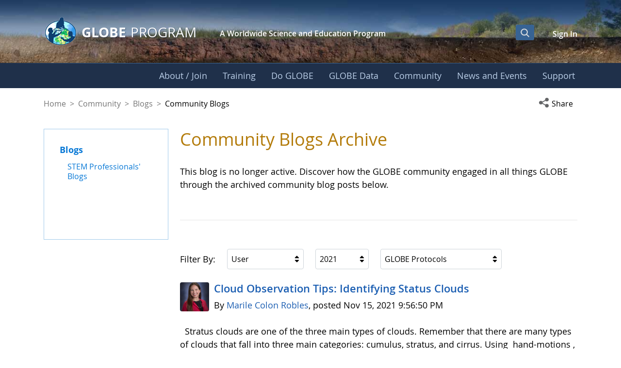

--- FILE ---
content_type: text/css;charset=UTF-8
request_url: https://www.globe.gov/o/gov-globe-main-theme/css/globe_font_awesome.css
body_size: 9597
content:
/*!
 *  Font Awesome 3.2.1
 *  the iconic font designed for Bootstrap
 *  ------------------------------------------------------------------------------
 *  The full suite of pictographic icons, examples, and documentation can be
 *  found at http://fontawesome.io.  Stay up to date on Twitter at
 *  http://twitter.com/fontawesome.
 *
 *  License
 *  ------------------------------------------------------------------------------
 *  - The Font Awesome font is licensed under SIL OFL 1.1 -
 *    http://scripts.sil.org/OFL
 *  - Font Awesome CSS, LESS, and SASS files are licensed under MIT License -
 *    http://opensource.org/licenses/mit-license.html
 *  - Font Awesome documentation licensed under CC BY 3.0 -
 *    http://creativecommons.org/licenses/by/3.0/
 *  - Attribution is no longer required in Font Awesome 3.0, but much appreciated:
 *    "Font Awesome by Dave Gandy - http://fontawesome.io"
 *
 *  Author - Dave Gandy
 *  ------------------------------------------------------------------------------
 *  Email: dave@fontawesome.io
 *  Twitter: http://twitter.com/davegandy
 *  Work: Lead Product Designer @ Kyruus - http://kyruus.com
 */
/* FONT PATH
 * -------------------------- */
@font-face {
    font-family: "fontawesome-alloy";
    src: url("../font/fontawesome-alloy.eot");
    src: url("../font/fontawesome-alloy.eot?#iefix") format("embedded-opentype"), url("../font/fontawesome-alloy.woff") format("woff"), url("../font/fontawesome-alloy.ttf") format("truetype"), url("../font/fontawesome-alloy.svg#fontawesome-alloy") format("svg");
    font-weight: normal;
    font-style: normal;
}
/* FONT AWESOME CORE
 * -------------------------- */
[class^=icon-],
[class*=" icon-"] {
    font-family: "fontawesome-alloy";
    font-weight: normal;
    font-style: normal;
    text-decoration: inherit;
    -webkit-font-smoothing: antialiased;
}

[class^=icon-]:before,
[class*=" icon-"]:before {
    text-decoration: inherit;
    display: inline-block;
    speak: none;
}

/* makes the font 33% larger relative to the icon container */
.icon-large:before {
    vertical-align: -10%;
    font-size: 1.3333333333em;
}

/* makes sure icons active on rollover in links */
a [class^=icon-],
a [class*=" icon-"] {
    display: inline;
}

/* increased font size for icon-large */
[class^=icon-].icon-fixed-width,
[class*=" icon-"].icon-fixed-width {
    display: inline-block;
    width: 1.1428571429em;
    text-align: right;
    padding-right: 0.2857142857em;
}
[class^=icon-].icon-fixed-width.icon-large,
[class*=" icon-"].icon-fixed-width.icon-large {
    width: 1.4285714286em;
}

.icons-ul {
    margin-left: 2.1428571429em;
    list-style-type: none;
}
.icons-ul > li {
    position: relative;
}
.icons-ul .icon-li {
    position: absolute;
    left: -2.1428571429em;
    width: 2.1428571429em;
    text-align: center;
    line-height: inherit;
}

[class^=icon-].hide,
[class*=" icon-"].hide {
    display: none;
}

.icon-muted {
    color: #eeeeee;
}

.icon-light {
    color: white;
}

.icon-dark {
    color: #333333;
}

.icon-border {
    border: solid 1px #eeeeee;
    padding: 0.2em 0.25em 0.15em;
    -webkit-border-radius: 3px;
    -moz-border-radius: 3px;
    border-radius: 3px;
}

.icon-2x {
    font-size: 2em;
}
.icon-2x.icon-border {
    border-width: 2px;
    -webkit-border-radius: 4px;
    -moz-border-radius: 4px;
    border-radius: 4px;
}

.icon-3x {
    font-size: 3em;
}
.icon-3x.icon-border {
    border-width: 3px;
    -webkit-border-radius: 5px;
    -moz-border-radius: 5px;
    border-radius: 5px;
}

.icon-4x {
    font-size: 4em;
}
.icon-4x.icon-border {
    border-width: 4px;
    -webkit-border-radius: 6px;
    -moz-border-radius: 6px;
    border-radius: 6px;
}

.icon-5x {
    font-size: 5em;
}
.icon-5x.icon-border {
    border-width: 5px;
    -webkit-border-radius: 7px;
    -moz-border-radius: 7px;
    border-radius: 7px;
}

.pull-right {
    float: right;
}

.pull-left {
    float: left;
}

[class^=icon-].pull-left,
[class*=" icon-"].pull-left {
    margin-right: 0.3em;
}
[class^=icon-].pull-right,
[class*=" icon-"].pull-right {
    margin-left: 0.3em;
}

/* BOOTSTRAP SPECIFIC CLASSES
 * -------------------------- */
/* Bootstrap 2.0 sprites.less reset */
[class^=icon-],
[class*=" icon-"] {
    display: inline;
    width: auto;
    height: auto;
    line-height: normal;
    vertical-align: baseline;
    background-image: none;
    background-position: 0% 0%;
    background-repeat: repeat;
    margin-top: 0;
}

/* more sprites.less reset */
.icon-white,
.nav-pills > .active > a > [class^=icon-],
.nav-pills > .active > a > [class*=" icon-"],
.nav-list > .active > a > [class^=icon-],
.nav-list > .active > a > [class*=" icon-"],
.navbar-inverse .nav > .active > a > [class^=icon-],
.navbar-inverse .nav > .active > a > [class*=" icon-"],
.dropdown-menu > li > a:hover > [class^=icon-],
.dropdown-menu > li > a:hover > [class*=" icon-"],
.dropdown-menu > .active > a > [class^=icon-],
.dropdown-menu > .active > a > [class*=" icon-"],
.dropdown-submenu:hover > a > [class^=icon-],
.dropdown-submenu:hover > a > [class*=" icon-"] {
    background-image: none;
}

/* keeps Bootstrap styles with and without icons the same */
.btn [class^=icon-].icon-large,
.btn [class*=" icon-"].icon-large, .nav [class^=icon-].icon-large,
.nav [class*=" icon-"].icon-large {
    line-height: 0.9em;
}
.btn [class^=icon-].icon-spin,
.btn [class*=" icon-"].icon-spin, .nav [class^=icon-].icon-spin,
.nav [class*=" icon-"].icon-spin {
    display: inline-block;
}

.nav-tabs [class^=icon-], .nav-tabs [class^=icon-].icon-large,
.nav-tabs [class*=" icon-"],
.nav-tabs [class*=" icon-"].icon-large, .nav-pills [class^=icon-], .nav-pills [class^=icon-].icon-large,
.nav-pills [class*=" icon-"],
.nav-pills [class*=" icon-"].icon-large {
    line-height: 0.9em;
}

.btn [class^=icon-].pull-left.icon-2x, .btn [class^=icon-].pull-right.icon-2x,
.btn [class*=" icon-"].pull-left.icon-2x,
.btn [class*=" icon-"].pull-right.icon-2x {
    margin-top: 0.18em;
}
.btn [class^=icon-].icon-spin.icon-large,
.btn [class*=" icon-"].icon-spin.icon-large {
    line-height: 0.8em;
}

.btn.btn-small [class^=icon-].pull-left.icon-2x, .btn.btn-small [class^=icon-].pull-right.icon-2x,
.btn.btn-small [class*=" icon-"].pull-left.icon-2x,
.btn.btn-small [class*=" icon-"].pull-right.icon-2x {
    margin-top: 0.25em;
}

.btn.btn-large [class^=icon-],
.btn.btn-large [class*=" icon-"] {
    margin-top: 0;
}
.btn.btn-large [class^=icon-].pull-left.icon-2x, .btn.btn-large [class^=icon-].pull-right.icon-2x,
.btn.btn-large [class*=" icon-"].pull-left.icon-2x,
.btn.btn-large [class*=" icon-"].pull-right.icon-2x {
    margin-top: 0.05em;
}
.btn.btn-large [class^=icon-].pull-left.icon-2x,
.btn.btn-large [class*=" icon-"].pull-left.icon-2x {
    margin-right: 0.2em;
}
.btn.btn-large [class^=icon-].pull-right.icon-2x,
.btn.btn-large [class*=" icon-"].pull-right.icon-2x {
    margin-left: 0.2em;
}

/* Fixes alignment in nav lists */
.nav-list [class^=icon-],
.nav-list [class*=" icon-"] {
    line-height: inherit;
}

/* EXTRAS
 * -------------------------- */
/* Stacked and layered icon */
.icon-stack {
    position: relative;
    display: inline-block;
    width: 2em;
    height: 2em;
    line-height: 2em;
    vertical-align: -35%;
}
.icon-stack [class^=icon-],
.icon-stack [class*=" icon-"] {
    display: block;
    text-align: center;
    position: absolute;
    width: 100%;
    height: 100%;
    font-size: 1em;
    line-height: inherit;
}
.icon-stack .icon-stack-base {
    font-size: 2em;
}

/* Animated rotating icon */
.icon-spin {
    display: inline-block;
    -moz-animation: spin 2s infinite linear;
    -o-animation: spin 2s infinite linear;
    -webkit-animation: spin 2s infinite linear;
    animation: spin 2s infinite linear;
}

/* Prevent stack and spinners from being taken inline when inside a link */
a .icon-stack,
a .icon-spin {
    display: inline-block;
    text-decoration: none;
}

@-moz-keyframes spin {
    0% {
        -moz-transform: rotate(0deg);
    }
    100% {
        -moz-transform: rotate(359deg);
    }
}
@-webkit-keyframes spin {
    0% {
        -webkit-transform: rotate(0deg);
    }
    100% {
        -webkit-transform: rotate(359deg);
    }
}
@-o-keyframes spin {
    0% {
        -o-transform: rotate(0deg);
    }
    100% {
        -o-transform: rotate(359deg);
    }
}
@-ms-keyframes spin {
0% {
        -ms-transform: rotate(0deg);
    }
100% {
        -ms-transform: rotate(359deg);
    }
}
@keyframes spin {
    0% {
        transform: rotate(0deg);
    }
    100% {
        transform: rotate(359deg);
    }
}
/* Icon rotations and mirroring */
.icon-rotate-90:before {
    -webkit-transform: rotate(90deg);
    -moz-transform: rotate(90deg);
    -ms-transform: rotate(90deg);
    -o-transform: rotate(90deg);
    transform: rotate(90deg);
    filter: progid:DXImageTransform.Microsoft.BasicImage(rotation=1);
}

.icon-rotate-180:before {
    -webkit-transform: rotate(180deg);
    -moz-transform: rotate(180deg);
    -ms-transform: rotate(180deg);
    -o-transform: rotate(180deg);
    transform: rotate(180deg);
    filter: progid:DXImageTransform.Microsoft.BasicImage(rotation=2);
}

.icon-rotate-270:before {
    -webkit-transform: rotate(270deg);
    -moz-transform: rotate(270deg);
    -ms-transform: rotate(270deg);
    -o-transform: rotate(270deg);
    transform: rotate(270deg);
    filter: progid:DXImageTransform.Microsoft.BasicImage(rotation=3);
}

.icon-flip-horizontal:before {
    -webkit-transform: scale(-1, 1);
    -moz-transform: scale(-1, 1);
    -ms-transform: scale(-1, 1);
    -o-transform: scale(-1, 1);
    transform: scale(-1, 1);
}

.icon-flip-vertical:before {
    -webkit-transform: scale(1, -1);
    -moz-transform: scale(1, -1);
    -ms-transform: scale(1, -1);
    -o-transform: scale(1, -1);
    transform: scale(1, -1);
}

/* ensure rotation occurs inside anchor tags */
a .icon-rotate-90:before, a .icon-rotate-180:before, a .icon-rotate-270:before, a .icon-flip-horizontal:before, a .icon-flip-vertical:before {
    display: inline-block;
}

/* Use the following CSS code if you want to use data attributes for inserting your icons */
[data-icon]:before {
    font-family: "fontawesome-alloy";
    content: '\FEFF' attr(data-icon);
    speak: none;
    font-weight: normal;
    font-variant: normal;
    text-transform: none;
    line-height: 1;
    -webkit-font-smoothing: antialiased;
    -moz-osx-font-smoothing: grayscale;
}

/* Use the following CSS code if you want to have a class per icon */
/*
Instead of a list of all class selectors,
you can use the generic selector below, but it's slower:
[class*="icon-"] {
*/
.icon-caret-bottom-right, .icon-glass, .icon-music, .icon-search, .icon-envelope, .icon-heart, .icon-star, .icon-star-empty, .icon-user, .icon-film, .icon-th-large, .icon-th, .icon-th-list, .icon-ok, .icon-remove, .icon-zoom-in, .icon-zoom-out, .icon-off, .icon-signal, .icon-cog, .icon-trash, .icon-home, .icon-file, .icon-inbox, .icon-play-circle, .icon-repeat, .icon-refresh, .icon-list-alt, .icon-lock, .icon-flag, .icon-headphones, .icon-volume-off, .icon-volume-down, .icon-volume-up, .icon-qrcode, .icon-barcode, .icon-tag, .icon-tags, .icon-book, .icon-bookmark, .icon-print, .icon-camera, .icon-font, .icon-bold, .icon-italic, .icon-align-justify, .icon-list, .icon-indent-left, .icon-indent-right, .icon-facetime-video, .icon-picture, .icon-pencil, .icon-map-marker, .icon-adjust, .icon-tint, .icon-edit, .icon-share, .icon-check, .icon-move, .icon-step-backward, .icon-fast-backward, .icon-backward, .icon-play, .icon-pause, .icon-stop, .icon-forward, .icon-fast-forward, .icon-minus-sign, .icon-remove-sign, .icon-ok-sign, .icon-question-sign, .icon-info-sign, .icon-screenshot, .icon-remove-circle, .icon-ok-circle, .icon-ban-circle, .icon-arrow-left, .icon-arrow-right, .icon-arrow-up, .icon-arrow-down, .icon-share-alt, .icon-resize-full, .icon-resize-small, .icon-plus, .icon-minus, .icon-asterisk, .icon-exclamation-sign, .icon-gift, .icon-leaf, .icon-calendar, .icon-random, .icon-comment, .icon-magnet, .icon-chevron-up, .icon-chevron-down, .icon-retweet, .icon-shopping-cart, .icon-folder-close, .icon-folder-open, .icon-resize-vertical, .icon-resize-horizontal, .icon-bar-chart, .icon-twitter-sign, .icon-facebook-sign, .icon-camera-retro, .icon-key, .icon-cogs, .icon-comments, .icon-thumbs-up, .icon-thumbs-down, .icon-star-half, .icon-signin, .icon-trophy, .icon-github-sign, .icon-upload-alt, .icon-lemon, .icon-phone, .icon-check-empty, .icon-bookmark-empty, .icon-phone-sign, .icon-twitter, .icon-facebook, .icon-github, .icon-unlock, .icon-credit, .icon-rss, .icon-hdd, .icon-bullhorn, .icon-bell, .icon-certificate, .icon-hand-right, .icon-hand-left, .icon-hand-up, .icon-globe, .icon-wrench, .icon-tasks, .icon-filter, .icon-briefcase, .icon-fullscreen, .icon-group, .icon-link, .icon-cloud, .icon-beaker, .icon-cut, .icon-copy, .icon-paper-clip, .icon-save, .icon-sign-blank, .icon-reorder, .icon-list-ul, .icon-list-ol, .icon-strikethrough, .icon-underline, .icon-table, .icon-magic, .icon-money, .icon-caret-down, .icon-caret-up, .icon-caret-left, .icon-caret-right, .icon-columns, .icon-sort, .icon-sort-down, .icon-sort-up, .icon-envelope-alt, .icon-linkedin, .icon-undo, .icon-legal, .icon-dashboard, .icon-comment-alt, .icon-comments-alt, .icon-bolt, .icon-sitemap, .icon-umbrella, .icon-paste, .icon-lightbulb, .icon-exchange, .icon-bell-alt, .icon-coffee, .icon-food, .icon-file-alt, .icon-building, .icon-hospital, .icon-ambulance, .icon-medkit, .icon-fighter-jet, .icon-beer, .icon-h-sign, .icon-plus-sign, .icon-double-angle-left, .icon-double-angle-right, .icon-double-angle-up, .icon-double-angle-down, .icon-angle-left, .icon-angle-right, .icon-angle-up, .icon-angle-down, .icon-desktop, .icon-laptop, .icon-spinner, .icon-circle, .icon-reply, .icon-github-alt, .icon-folder-close-alt, .icon-folder-open-alt, .icon-expand-alt, .icon-collapse-alt, .icon-smile, .icon-frown, .icon-meh, .icon-gamepad, .icon-keyboard, .icon-flag-alt, .icon-flag-checkered, .icon-terminal, .icon-code, .icon-reply-all, .icon-star-half-full, .icon-location-arrow, .icon-crop, .icon-code-fork, .icon-subscript, .icon-eraser, .icon-puzzle, .icon-microphone, .icon-microphone-off, .icon-shield, .icon-calendar-empty, .icon-fire-extinguisher, .icon-rocket, .icon-maxcdn, .icon-chevron-sign-left, .icon-chevron-sign-right, .icon-chevron-sign-up, .icon-chevron-sign-down, .icon-html5, .icon-css3, .icon-anchor, .icon-unlock-alt, .icon-bullseye, .icon-ellipsis-horizontal, .icon-ellipsis-vertical, .icon-rss-sign, .icon-fb-boolean, .icon-text-height, .icon-text-width, .icon-align-left, .icon-align-center, .icon-align-right, .icon-step-forward, .icon-eject, .icon-chevron-left, .icon-chevron-right, .icon-plus-sign-2, .icon-fire, .icon-eye-open, .icon-eye-close, .icon-warning-sign, .icon-plane, .icon-heart-empty, .icon-signout, .icon-linkedin-sign, .icon-pushpin, .icon-external-link, .icon-hand-down, .icon-circle-arrow-left, .icon-circle-arrow-right, .icon-circle-arrow-up, .icon-circle-arrow-down, .icon-truck, .icon-pinterest, .icon-pinterest-sign, .icon-google-plus-sign, .icon-google-plus, .icon-cloud-download, .icon-cloud-upload, .icon-user-md, .icon-stethoscope, .icon-suitcase, .icon-tablet, .icon-mobile, .icon-circle-blank, .icon-quote-left, .icon-quote-right, .icon-unlink, .icon-question, .icon-info, .icon-exclamation, .icon-superscript, .icon-play-sign, .icon-ticket, .icon-minus-sign-alt, .icon-check-minus, .icon-level-up, .icon-sort-by-attributes-alt, .icon-sort-by-order, .icon-sort-by-order-alt, .icon-thumbs-up-2, .icon-thumbs-down-2, .icon-dribbble, .icon-skype, .icon-foursquare, .icon-trello, .icon-female, .icon-level-down, .icon-check-sign, .icon-edit-sign, .icon-external-link-sign, .icon-share-sign, .icon-compass, .icon-collapse, .icon-collapse-top, .icon-expand, .icon-euro, .icon-gbp, .icon-dollar, .icon-rupee, .icon-yen, .icon-renminbi, .icon-won, .icon-bitcoin, .icon-file-2, .icon-file-text, .icon-sort-by-alphabet, .icon-sort-by-alphabet-alt, .icon-sort-by-attributes, .icon-youtube-sign, .icon-youtube, .icon-xing, .icon-xing-sign, .icon-youtube-play, .icon-dropbox, .icon-stackexchange, .icon-instagram, .icon-flickr, .icon-adn, .icon-bitbucket, .icon-bitbucket-sign, .icon-tumblr, .icon-tumblr-sign, .icon-long-arrow-down, .icon-long-arrow-up, .icon-long-arrow-left, .icon-long-arrow-right, .icon-apple, .icon-windows, .icon-android, .icon-linux, .icon-male, .icon-gittip, .icon-sun, .icon-moon, .icon-archive, .icon-bug, .icon-vk, .icon-weibo, .icon-renren, .icon-time, .icon-road, .icon-download-alt, .icon-download, .icon-upload, .icon-db-joinxor, .icon-db-state, .icon-db-start, .icon-db-end, .icon-db-fork, .icon-db-condition, .icon-db-task, .icon-db-join, .icon-fb-button, .icon-fb-fieldset, .icon-fb-custom-field, .icon-fb-separator, .icon-fb-paragraph, .icon-fb-file-upload, .icon-fb-text, .icon-fb-text-box, .icon-fb-select, .icon-fb-radio, .icon-fb-number, .icon-fb-integer, .icon-fb-decimal {
    font-family: "fontawesome-alloy";
    speak: none;
    font-style: normal;
    font-weight: normal;
    font-variant: normal;
    text-transform: none;
    line-height: 1;
    -webkit-font-smoothing: antialiased;
}

.icon-caret-bottom-right:before {
    content: "\e016";
}

.icon-glass:before {
    content: "\f000";
}

.icon-music:before {
    content: "\f001";
}

.icon-search:before {
    content: "\f002";
}

.icon-envelope:before {
    content: "\f003";
}

.icon-heart:before {
    content: "\f004";
}

.icon-star:before {
    content: "\f005";
}

.icon-star-empty:before {
    content: "\f006";
}

.icon-user:before {
    content: "\f007";
}

.icon-film:before {
    content: "\f008";
}

.icon-th-large:before {
    content: "\f009";
}

.icon-th:before {
    content: "\f00a";
}

.icon-th-list:before {
    content: "\f00b";
}

.icon-ok:before {
    content: "\f00c";
}

.icon-remove:before {
    content: "\f00d";
}

.icon-zoom-in:before {
    content: "\f00e";
}

.icon-zoom-out:before {
    content: "\f010";
}

.icon-off:before {
    content: "\f011";
}

.icon-signal:before {
    content: "\f012";
}

.icon-cog:before {
    content: "\f013";
}

.icon-trash:before {
    content: "\f014";
}

.icon-home:before {
    content: "\f015";
}

.icon-file:before {
    content: "\f016";
}

.icon-inbox:before {
    content: "\f01c";
}

.icon-play-circle:before {
    content: "\f01d";
}

.icon-repeat:before {
    content: "\f01e";
}

.icon-refresh:before {
    content: "\f021";
}

.icon-list-alt:before {
    content: "\f022";
}

.icon-lock:before {
    content: "\f023";
}

.icon-flag:before {
    content: "\f024";
}

.icon-headphones:before {
    content: "\f025";
}

.icon-volume-off:before {
    content: "\f026";
}

.icon-volume-down:before {
    content: "\f027";
}

.icon-volume-up:before {
    content: "\f028";
}

.icon-qrcode:before {
    content: "\f029";
}

.icon-barcode:before {
    content: "\f02a";
}

.icon-tag:before {
    content: "\f02b";
}

.icon-tags:before {
    content: "\f02c";
}

.icon-book:before {
    content: "\f02d";
}

.icon-bookmark:before {
    content: "\f02e";
}

.icon-print:before {
    content: "\f02f";
}

.icon-camera:before {
    content: "\f030";
}

.icon-font:before {
    content: "\f031";
}

.icon-bold:before {
    content: "\f032";
}

.icon-italic:before {
    content: "\f033";
}

.icon-align-justify:before {
    content: "\f039";
}

.icon-list:before {
    content: "\f03a";
}

.icon-indent-left:before {
    content: "\f03b";
}

.icon-indent-right:before {
    content: "\f03c";
}

.icon-facetime-video:before {
    content: "\f03d";
}

.icon-picture:before {
    content: "\f03e";
}

.icon-pencil:before {
    content: "\f040";
}

.icon-map-marker:before {
    content: "\f041";
}

.icon-adjust:before {
    content: "\f042";
}

.icon-tint:before {
    content: "\f043";
}

.icon-edit:before {
    content: "\f044";
}

.icon-share:before {
    content: "\f045";
}

.icon-check:before {
    content: "\f046";
}

.icon-move:before {
    content: "\f047";
}

.icon-step-backward:before {
    content: "\f048";
}

.icon-fast-backward:before {
    content: "\f049";
}

.icon-backward:before {
    content: "\f04a";
}

.icon-play:before {
    content: "\f04b";
}

.icon-pause:before {
    content: "\f04c";
}

.icon-stop:before {
    content: "\f04d";
}

.icon-forward:before {
    content: "\f04e";
}

.icon-fast-forward:before {
    content: "\f050";
}

.icon-minus-sign:before {
    content: "\f056";
}

.icon-remove-sign:before {
    content: "\f057";
}

.icon-ok-sign:before {
    content: "\f058";
}

.icon-question-sign:before {
    content: "\f059";
}

.icon-info-sign:before {
    content: "\f05a";
}

.icon-screenshot:before {
    content: "\f05b";
}

.icon-remove-circle:before {
    content: "\f05c";
}

.icon-ok-circle:before {
    content: "\f05d";
}

.icon-ban-circle:before {
    content: "\f05e";
}

.icon-arrow-left:before {
    content: "\f060";
}

.icon-arrow-right:before {
    content: "\f061";
}

.icon-arrow-up:before {
    content: "\f062";
}

.icon-arrow-down:before {
    content: "\f063";
}

.icon-share-alt:before {
    content: "\f064";
}

.icon-resize-full:before {
    content: "\f065";
}

.icon-resize-small:before {
    content: "\f066";
}

.icon-plus:before {
    content: "\f067";
}

.icon-minus:before {
    content: "\f068";
}

.icon-asterisk:before {
    content: "\f069";
}

.icon-exclamation-sign:before {
    content: "\f06a";
}

.icon-gift:before {
    content: "\f06b";
}

.icon-leaf:before {
    content: "\f06c";
}

.icon-calendar:before {
    content: "\f073";
}

.icon-random:before {
    content: "\f074";
}

.icon-comment:before {
    content: "\f075";
}

.icon-magnet:before {
    content: "\f076";
}

.icon-chevron-up:before {
    content: "\f077";
}

.icon-chevron-down:before {
    content: "\f078";
}

.icon-retweet:before {
    content: "\f079";
}

.icon-shopping-cart:before {
    content: "\f07a";
}

.icon-folder-close:before {
    content: "\f07b";
}

.icon-folder-open:before {
    content: "\f07c";
}

.icon-resize-vertical:before {
    content: "\f07d";
}

.icon-resize-horizontal:before {
    content: "\f07e";
}

.icon-bar-chart:before {
    content: "\f080";
}

.icon-twitter-sign:before {
    content: "\f081";
}

.icon-facebook-sign:before {
    content: "\f082";
}

.icon-camera-retro:before {
    content: "\f083";
}

.icon-key:before {
    content: "\f084";
}

.icon-cogs:before {
    content: "\f085";
}

.icon-comments:before {
    content: "\f086";
}

.icon-thumbs-up:before {
    content: "\f087";
}

.icon-thumbs-down:before {
    content: "\f088";
}

.icon-star-half:before {
    content: "\f089";
}

.icon-signin:before {
    content: "\f090";
}

.icon-trophy:before {
    content: "\f091";
}

.icon-github-sign:before {
    content: "\f092";
}

.icon-upload-alt:before {
    content: "\f093";
}

.icon-lemon:before {
    content: "\f094";
}

.icon-phone:before {
    content: "\f095";
}

.icon-check-empty:before {
    content: "\f096";
}

.icon-bookmark-empty:before {
    content: "\f097";
}

.icon-phone-sign:before {
    content: "\f098";
}

.icon-twitter:before {
    content: "\f099";
}

.icon-facebook:before {
    content: "\f09a";
}

.icon-github:before {
    content: "\f09b";
}

.icon-unlock:before {
    content: "\f09c";
}

.icon-credit:before {
    content: "\f09d";
}

.icon-rss:before {
    content: "\f09e";
}

.icon-hdd:before {
    content: "\f0a0";
}

.icon-bullhorn:before {
    content: "\f0a1";
}

.icon-bell:before {
    content: "\f0a2";
}

.icon-certificate:before {
    content: "\f0a3";
}

.icon-hand-right:before {
    content: "\f0a4";
}

.icon-hand-left:before {
    content: "\f0a5";
}

.icon-hand-up:before {
    content: "\f0a6";
}

.icon-globe:before {
    content: "\f0ac";
}

.icon-wrench:before {
    content: "\f0ad";
}

.icon-tasks:before {
    content: "\f0ae";
}

.icon-filter:before {
    content: "\f0b0";
}

.icon-briefcase:before {
    content: "\f0b1";
}

.icon-fullscreen:before {
    content: "\f0b2";
}

.icon-group:before {
    content: "\f0c0";
}

.icon-link:before {
    content: "\f0c1";
}

.icon-cloud:before {
    content: "\f0c2";
}

.icon-beaker:before {
    content: "\f0c3";
}

.icon-cut:before {
    content: "\f0c4";
}

.icon-copy:before {
    content: "\f0c5";
}

.icon-paper-clip:before {
    content: "\f0c6";
}

.icon-save:before {
    content: "\f0c7";
}

.icon-sign-blank:before {
    content: "\f0c8";
}

.icon-reorder:before {
    content: "\f0c9";
}

.icon-list-ul:before {
    content: "\f0ca";
}

.icon-list-ol:before {
    content: "\f0cb";
}

.icon-strikethrough:before {
    content: "\f0cc";
}

.icon-underline:before {
    content: "\f0cd";
}

.icon-table:before {
    content: "\f0ce";
}

.icon-magic:before {
    content: "\f0d0";
}

.icon-money:before {
    content: "\f0d6";
}

.icon-caret-down:before {
    content: "\f0d7";
}

.icon-caret-up:before {
    content: "\f0d8";
}

.icon-caret-left:before {
    content: "\f0d9";
}

.icon-caret-right:before {
    content: "\f0da";
}

.icon-columns:before {
    content: "\f0db";
}

.icon-sort:before {
    content: "\f0dc";
}

.icon-sort-down:before {
    content: "\f0dd";
}

.icon-sort-up:before {
    content: "\f0de";
}

.icon-envelope-alt:before {
    content: "\f0e0";
}

.icon-linkedin:before {
    content: "\f0e1";
}

.icon-undo:before {
    content: "\f0e2";
}

.icon-legal:before {
    content: "\f0e3";
}

.icon-dashboard:before {
    content: "\f0e4";
}

.icon-comment-alt:before {
    content: "\f0e5";
}

.icon-comments-alt:before {
    content: "\f0e6";
}

.icon-bolt:before {
    content: "\f0e7";
}

.icon-sitemap:before {
    content: "\f0e8";
}

.icon-umbrella:before {
    content: "\f0e9";
}

.icon-paste:before {
    content: "\f0ea";
}

.icon-lightbulb:before {
    content: "\f0eb";
}

.icon-exchange:before {
    content: "\f0ec";
}

.icon-bell-alt:before {
    content: "\f0f3";
}

.icon-coffee:before {
    content: "\f0f4";
}

.icon-food:before {
    content: "\f0f5";
}

.icon-file-alt:before {
    content: "\f0f6";
}

.icon-building:before {
    content: "\f0f7";
}

.icon-hospital:before {
    content: "\f0f8";
}

.icon-ambulance:before {
    content: "\f0f9";
}

.icon-medkit:before {
    content: "\f0fa";
}

.icon-fighter-jet:before {
    content: "\f0fb";
}

.icon-beer:before {
    content: "\f0fc";
}

.icon-h-sign:before {
    content: "\f0fd";
}

.icon-plus-sign:before {
    content: "\f0fe";
}

.icon-double-angle-left:before {
    content: "\f100";
}

.icon-double-angle-right:before {
    content: "\f101";
}

.icon-double-angle-up:before {
    content: "\f102";
}

.icon-double-angle-down:before {
    content: "\f103";
}

.icon-angle-left:before {
    content: "\f104";
}

.icon-angle-right:before {
    content: "\f105";
}

.icon-angle-up:before {
    content: "\f106";
}

.icon-angle-down:before {
    content: "\f107";
}

.icon-desktop:before {
    content: "\f108";
}

.icon-laptop:before {
    content: "\f109";
}

.icon-spinner:before {
    content: "\f110";
}

.icon-circle:before {
    content: "\f111";
}

.icon-reply:before {
    content: "\f112";
}

.icon-github-alt:before {
    content: "\f113";
}

.icon-folder-close-alt:before {
    content: "\f114";
}

.icon-folder-open-alt:before {
    content: "\f115";
}

.icon-expand-alt:before {
    content: "\f116";
}

.icon-collapse-alt:before {
    content: "\f117";
}

.icon-smile:before {
    content: "\f118";
}

.icon-frown:before {
    content: "\f119";
}

.icon-meh:before {
    content: "\f11a";
}

.icon-gamepad:before {
    content: "\f11b";
}

.icon-keyboard:before {
    content: "\f11c";
}

.icon-flag-alt:before {
    content: "\f11d";
}

.icon-flag-checkered:before {
    content: "\f11e";
}

.icon-terminal:before {
    content: "\f120";
}

.icon-code:before {
    content: "\f121";
}

.icon-reply-all:before {
    content: "\f122";
}

.icon-star-half-full:before {
    content: "\f123";
}

.icon-location-arrow:before {
    content: "\f124";
}

.icon-crop:before {
    content: "\f125";
}

.icon-code-fork:before {
    content: "\f126";
}

.icon-subscript:before {
    content: "\f12c";
}

.icon-eraser:before {
    content: "\f12d";
}

.icon-puzzle:before {
    content: "\f12e";
}

.icon-microphone:before {
    content: "\f130";
}

.icon-microphone-off:before {
    content: "\f131";
}

.icon-shield:before {
    content: "\f132";
}

.icon-calendar-empty:before {
    content: "\f133";
}

.icon-fire-extinguisher:before {
    content: "\f134";
}

.icon-rocket:before {
    content: "\f135";
}

.icon-maxcdn:before {
    content: "\f136";
}

.icon-chevron-sign-left:before {
    content: "\f137";
}

.icon-chevron-sign-right:before {
    content: "\f138";
}

.icon-chevron-sign-up:before {
    content: "\f139";
}

.icon-chevron-sign-down:before {
    content: "\f13a";
}

.icon-html5:before {
    content: "\f13b";
}

.icon-css3:before {
    content: "\f13c";
}

.icon-anchor:before {
    content: "\f13d";
}

.icon-unlock-alt:before {
    content: "\f13e";
}

.icon-bullseye:before {
    content: "\f140";
}

.icon-ellipsis-horizontal:before {
    content: "\f141";
}

.icon-ellipsis-vertical:before {
    content: "\f142";
}

.icon-rss-sign:before {
    content: "\f143";
}

.icon-fb-boolean:before {
    content: "\e008";
}

.icon-text-height:before {
    content: "\f034";
}

.icon-text-width:before {
    content: "\f035";
}

.icon-align-left:before {
    content: "\f036";
}

.icon-align-center:before {
    content: "\f037";
}

.icon-align-right:before {
    content: "\f038";
}

.icon-step-forward:before {
    content: "\f051";
}

.icon-eject:before {
    content: "\f052";
}

.icon-chevron-left:before {
    content: "\f053";
}

.icon-chevron-right:before {
    content: "\f054";
}

.icon-plus-sign-2:before {
    content: "\f055";
}

.icon-fire:before {
    content: "\f06d";
}

.icon-eye-open:before {
    content: "\f06e";
}

.icon-eye-close:before {
    content: "\f070";
}

.icon-warning-sign:before {
    content: "\f071";
}

.icon-plane:before {
    content: "\f072";
}

.icon-heart-empty:before {
    content: "\f08a";
}

.icon-signout:before {
    content: "\f08b";
}

.icon-linkedin-sign:before {
    content: "\f08c";
}

.icon-pushpin:before {
    content: "\f08d";
}

.icon-external-link:before {
    content: "\f08e";
}

.icon-hand-down:before {
    content: "\f0a7";
}

.icon-circle-arrow-left:before {
    content: "\f0a8";
}

.icon-circle-arrow-right:before {
    content: "\f0a9";
}

.icon-circle-arrow-up:before {
    content: "\f0aa";
}

.icon-circle-arrow-down:before {
    content: "\f0ab";
}

.icon-truck:before {
    content: "\f0d1";
}

.icon-pinterest:before {
    content: "\f0d2";
}

.icon-pinterest-sign:before {
    content: "\f0d3";
}

.icon-google-plus-sign:before {
    content: "\f0d4";
}

.icon-google-plus:before {
    content: "\f0d5";
}

.icon-cloud-download:before {
    content: "\f0ed";
}

.icon-cloud-upload:before {
    content: "\f0ee";
}

.icon-user-md:before {
    content: "\f0f0";
}

.icon-stethoscope:before {
    content: "\f0f1";
}

.icon-suitcase:before {
    content: "\f0f2";
}

.icon-tablet:before {
    content: "\f10a";
}

.icon-mobile:before {
    content: "\f10b";
}

.icon-circle-blank:before {
    content: "\f10c";
}

.icon-quote-left:before {
    content: "\f10d";
}

.icon-quote-right:before {
    content: "\f10e";
}

.icon-unlink:before {
    content: "\f127";
}

.icon-question:before {
    content: "\f128";
}

.icon-info:before {
    content: "\f129";
}

.icon-exclamation:before {
    content: "\f12a";
}

.icon-superscript:before {
    content: "\f12b";
}

.icon-play-sign:before {
    content: "\f144";
}

.icon-ticket:before {
    content: "\f145";
}

.icon-minus-sign-alt:before {
    content: "\f146";
}

.icon-check-minus:before {
    content: "\f147";
}

.icon-level-up:before {
    content: "\f148";
}

.icon-sort-by-attributes-alt:before {
    content: "\f161";
}

.icon-sort-by-order:before {
    content: "\f162";
}

.icon-sort-by-order-alt:before {
    content: "\f163";
}

.icon-thumbs-up-2:before {
    content: "\f164";
}

.icon-thumbs-down-2:before {
    content: "\f165";
}

.icon-dribbble:before {
    content: "\f17d";
}

.icon-skype:before {
    content: "\f17e";
}

.icon-foursquare:before {
    content: "\f180";
}

.icon-trello:before {
    content: "\f181";
}

.icon-female:before {
    content: "\f182";
}

.icon-level-down:before {
    content: "\f149";
}

.icon-check-sign:before {
    content: "\f14a";
}

.icon-edit-sign:before {
    content: "\f14b";
}

.icon-external-link-sign:before {
    content: "\f14c";
}

.icon-share-sign:before {
    content: "\f14d";
}

.icon-compass:before {
    content: "\f14e";
}

.icon-collapse:before {
    content: "\f150";
}

.icon-collapse-top:before {
    content: "\f151";
}

.icon-expand:before {
    content: "\f152";
}

.icon-euro:before {
    content: "\f153";
}

.icon-gbp:before {
    content: "\f154";
}

.icon-dollar:before {
    content: "\f155";
}

.icon-rupee:before {
    content: "\f156";
}

.icon-yen:before {
    content: "\f157";
}

.icon-renminbi:before {
    content: "\f158";
}

.icon-won:before {
    content: "\f159";
}

.icon-bitcoin:before {
    content: "\f15a";
}

.icon-file-2:before {
    content: "\f15b";
}

.icon-file-text:before {
    content: "\f15c";
}

.icon-sort-by-alphabet:before {
    content: "\f15d";
}

.icon-sort-by-alphabet-alt:before {
    content: "\f15e";
}

.icon-sort-by-attributes:before {
    content: "\f160";
}

.icon-youtube-sign:before {
    content: "\f166";
}

.icon-youtube:before {
    content: "\f167";
}

.icon-xing:before {
    content: "\f168";
}

.icon-xing-sign:before {
    content: "\f169";
}

.icon-youtube-play:before {
    content: "\f16a";
}

.icon-dropbox:before {
    content: "\f16b";
}

.icon-stackexchange:before {
    content: "\f16c";
}

.icon-instagram:before {
    content: "\f16d";
}

.icon-flickr:before {
    content: "\f16e";
}

.icon-adn:before {
    content: "\f170";
}

.icon-bitbucket:before {
    content: "\f171";
}

.icon-bitbucket-sign:before {
    content: "\f172";
}

.icon-tumblr:before {
    content: "\f173";
}

.icon-tumblr-sign:before {
    content: "\f174";
}

.icon-long-arrow-down:before {
    content: "\f175";
}

.icon-long-arrow-up:before {
    content: "\f176";
}

.icon-long-arrow-left:before {
    content: "\f177";
}

.icon-long-arrow-right:before {
    content: "\f178";
}

.icon-apple:before {
    content: "\f179";
}

.icon-windows:before {
    content: "\f17a";
}

.icon-android:before {
    content: "\f17b";
}

.icon-linux:before {
    content: "\f17c";
}

.icon-male:before {
    content: "\f183";
}

.icon-gittip:before {
    content: "\f184";
}

.icon-sun:before {
    content: "\f185";
}

.icon-moon:before {
    content: "\f186";
}

.icon-archive:before {
    content: "\f187";
}

.icon-bug:before {
    content: "\f188";
}

.icon-vk:before {
    content: "\f189";
}

.icon-weibo:before {
    content: "\f18a";
}

.icon-renren:before {
    content: "\f18b";
}

.icon-time:before {
    content: "\f017";
}

.icon-road:before {
    content: "\f018";
}

.icon-download-alt:before {
    content: "\f019";
}

.icon-download:before {
    content: "\f01a";
}

.icon-upload:before {
    content: "\f01b";
}

.icon-db-joinxor:before {
    content: "\e006";
}

.icon-db-state:before {
    content: "\e009";
}

.icon-db-start:before {
    content: "\e00b";
}

.icon-db-end:before {
    content: "\e00a";
}

.icon-db-fork:before {
    content: "\e00c";
}

.icon-db-condition:before {
    content: "\e00e";
}

.icon-db-task:before {
    content: "\e00d";
}

.icon-db-join:before {
    content: "\e00f";
}

.icon-fb-button:before {
    content: "\e010";
}

.icon-fb-fieldset:before {
    content: "\e011";
}

.icon-fb-custom-field:before {
    content: "\e012";
}

.icon-fb-separator:before {
    content: "\e013";
}

.icon-fb-paragraph:before {
    content: "\e014";
}

.icon-fb-file-upload:before {
    content: "\e015";
}

.icon-fb-text:before {
    content: "\e000";
}

.icon-fb-text-box:before {
    content: "\e001";
}

.icon-fb-select:before {
    content: "\e002";
}

.icon-fb-radio:before {
    content: "\e003";
}

.icon-fb-number:before {
    content: "\e004";
}

.icon-fb-integer:before {
    content: "\e005";
}

.icon-fb-decimal:before {
    content: "\e007";
}

.icon-btc:before {
    content: "\f15a";
}

.icon-cny:before {
    content: "\f158";
}

.icon-eur:before {
    content: "\f153";
}

.icon-gear:before {
    content: "\f013";
}

.icon-gears:before {
    content: "\f085";
}

.icon-inr:before {
    content: "\f156";
}

.icon-jpy:before {
    content: "\f157";
}

.icon-krw:before {
    content: "\f159";
}

.icon-mail-forward:before {
    content: "\f064";
}

.icon-mail-reply:before {
    content: "\f112";
}

.icon-paperclip:before {
    content: "\f0c6";
}

.icon-power-off:before {
    content: "\f011";
}

.icon-rotate-left:before {
    content: "\f0e2";
}

.icon-rotate-right:before {
    content: "\f01e";
}

.icon-star-half-empty:before {
    content: "\f123";
}

.icon-unchecked:before {
    content: "\f096";
}

.icon-usd:before {
    content: "\f155";
}

@font-face {
    font-family: "Glyphicons Halflings";
    src: url(../font/glyphicons-halflings-regular.eot);
    src: url(../font/glyphicons-halflings-regular.eot?#iefix) format("embedded-opentype"), url(../font/glyphicons-halflings-regular.woff2) format("woff2"), url(../font/glyphicons-halflings-regular.woff) format("woff"), url(../font/glyphicons-halflings-regular.ttf) format("truetype"), url(../font/glyphicons-halflings-regular.svgglyphicons_halflingsregular) format("svg");
}
.glyphicon {
    -moz-osx-font-smoothing: grayscale;
    -webkit-font-smoothing: antialiased;
    display: inline-block;
    font-family: "Glyphicons Halflings";
    font-style: normal;
    font-weight: normal;
    line-height: 1;
    position: relative;
    top: 1px;
}

.glyphicon-asterisk:before {
    content: "*";
}

.glyphicon-plus:before {
    content: "+";
}

.glyphicon-euro:before, .glyphicon-eur:before {
    content: "€";
}

.glyphicon-minus:before {
    content: "−";
}

.glyphicon-cloud:before {
    content: "☁";
}

.glyphicon-envelope:before {
    content: "✉";
}

.glyphicon-pencil:before {
    content: "✏";
}

.glyphicon-glass:before {
    content: "\e001";
}

.glyphicon-music:before {
    content: "\e002";
}

.glyphicon-search:before {
    content: "\e003";
}

.glyphicon-heart:before {
    content: "\e005";
}

.glyphicon-star:before {
    content: "\e006";
}

.glyphicon-star-empty:before {
    content: "\e007";
}

.glyphicon-user:before {
    content: "\e008";
}

.glyphicon-film:before {
    content: "\e009";
}

.glyphicon-th-large:before {
    content: "\e010";
}

.glyphicon-th:before {
    content: "\e011";
}

.glyphicon-th-list:before {
    content: "\e012";
}

.glyphicon-ok:before {
    content: "\e013";
}

.glyphicon-remove:before {
    content: "\e014";
}

.glyphicon-zoom-in:before {
    content: "\e015";
}

.glyphicon-zoom-out:before {
    content: "\e016";
}

.glyphicon-off:before {
    content: "\e017";
}

.glyphicon-signal:before {
    content: "\e018";
}

.glyphicon-cog:before {
    content: "\e019";
}

.glyphicon-trash:before {
    content: "\e020";
}

.glyphicon-home:before {
    content: "\e021";
}

.glyphicon-file:before {
    content: "\e022";
}

.glyphicon-time:before {
    content: "\e023";
}

.glyphicon-road:before {
    content: "\e024";
}

.glyphicon-download-alt:before {
    content: "\e025";
}

.glyphicon-download:before {
    content: "\e026";
}

.glyphicon-upload:before {
    content: "\e027";
}

.glyphicon-inbox:before {
    content: "\e028";
}

.glyphicon-play-circle:before {
    content: "\e029";
}

.glyphicon-repeat:before {
    content: "\e030";
}

.glyphicon-refresh:before {
    content: "\e031";
}

.glyphicon-list-alt:before {
    content: "\e032";
}

.glyphicon-lock:before {
    content: "\e033";
}

.glyphicon-flag:before {
    content: "\e034";
}

.glyphicon-headphones:before {
    content: "\e035";
}

.glyphicon-volume-off:before {
    content: "\e036";
}

.glyphicon-volume-down:before {
    content: "\e037";
}

.glyphicon-volume-up:before {
    content: "\e038";
}

.glyphicon-qrcode:before {
    content: "\e039";
}

.glyphicon-barcode:before {
    content: "\e040";
}

.glyphicon-tag:before {
    content: "\e041";
}

.glyphicon-tags:before {
    content: "\e042";
}

.glyphicon-book:before {
    content: "\e043";
}

.glyphicon-bookmark:before {
    content: "\e044";
}

.glyphicon-print:before {
    content: "\e045";
}

.glyphicon-camera:before {
    content: "\e046";
}

.glyphicon-font:before {
    content: "\e047";
}

.glyphicon-bold:before {
    content: "\e048";
}

.glyphicon-italic:before {
    content: "\e049";
}

.glyphicon-text-height:before {
    content: "\e050";
}

.glyphicon-text-width:before {
    content: "\e051";
}

.glyphicon-align-left:before {
    content: "\e052";
}

.glyphicon-align-center:before {
    content: "\e053";
}

.glyphicon-align-right:before {
    content: "\e054";
}

.glyphicon-align-justify:before {
    content: "\e055";
}

.glyphicon-list:before {
    content: "\e056";
}

.glyphicon-indent-left:before {
    content: "\e057";
}

.glyphicon-indent-right:before {
    content: "\e058";
}

.glyphicon-facetime-video:before {
    content: "\e059";
}

.glyphicon-picture:before {
    content: "\e060";
}

.glyphicon-map-marker:before {
    content: "\e062";
}

.glyphicon-adjust:before {
    content: "\e063";
}

.glyphicon-tint:before {
    content: "\e064";
}

.glyphicon-edit:before {
    content: "\e065";
}

.glyphicon-share:before {
    content: "\e066";
}

.glyphicon-check:before {
    content: "\e067";
}

.glyphicon-move:before {
    content: "\e068";
}

.glyphicon-step-backward:before {
    content: "\e069";
}

.glyphicon-fast-backward:before {
    content: "\e070";
}

.glyphicon-backward:before {
    content: "\e071";
}

.glyphicon-play:before {
    content: "\e072";
}

.glyphicon-pause:before {
    content: "\e073";
}

.glyphicon-stop:before {
    content: "\e074";
}

.glyphicon-forward:before {
    content: "\e075";
}

.glyphicon-fast-forward:before {
    content: "\e076";
}

.glyphicon-step-forward:before {
    content: "\e077";
}

.glyphicon-eject:before {
    content: "\e078";
}

.glyphicon-chevron-left:before {
    content: "\e079";
}

.glyphicon-chevron-right:before {
    content: "\e080";
}

.glyphicon-plus-sign:before {
    content: "\e081";
}

.glyphicon-minus-sign:before {
    content: "\e082";
}

.glyphicon-remove-sign:before {
    content: "\e083";
}

.glyphicon-ok-sign:before {
    content: "\e084";
}

.glyphicon-question-sign:before {
    content: "\e085";
}

.glyphicon-info-sign:before {
    content: "\e086";
}

.glyphicon-screenshot:before {
    content: "\e087";
}

.glyphicon-remove-circle:before {
    content: "\e088";
}

.glyphicon-ok-circle:before {
    content: "\e089";
}

.glyphicon-ban-circle:before {
    content: "\e090";
}

.glyphicon-arrow-left:before {
    content: "\e091";
}

.glyphicon-arrow-right:before {
    content: "\e092";
}

.glyphicon-arrow-up:before {
    content: "\e093";
}

.glyphicon-arrow-down:before {
    content: "\e094";
}

.glyphicon-share-alt:before {
    content: "\e095";
}

.glyphicon-resize-full:before {
    content: "\e096";
}

.glyphicon-resize-small:before {
    content: "\e097";
}

.glyphicon-exclamation-sign:before {
    content: "\e101";
}

.glyphicon-gift:before {
    content: "\e102";
}

.glyphicon-leaf:before {
    content: "\e103";
}

.glyphicon-fire:before {
    content: "\e104";
}

.glyphicon-eye-open:before {
    content: "\e105";
}

.glyphicon-eye-close:before {
    content: "\e106";
}

.glyphicon-warning-sign:before {
    content: "\e107";
}

.glyphicon-plane:before {
    content: "\e108";
}

.glyphicon-calendar:before {
    content: "\e109";
}

.glyphicon-random:before {
    content: "\e110";
}

.glyphicon-comment:before {
    content: "\e111";
}

.glyphicon-magnet:before {
    content: "\e112";
}

.glyphicon-chevron-up:before {
    content: "\e113";
}

.glyphicon-chevron-down:before {
    content: "\e114";
}

.glyphicon-retweet:before {
    content: "\e115";
}

.glyphicon-shopping-cart:before {
    content: "\e116";
}

.glyphicon-folder-close:before {
    content: "\e117";
}

.glyphicon-folder-open:before {
    content: "\e118";
}

.glyphicon-resize-vertical:before {
    content: "\e119";
}

.glyphicon-resize-horizontal:before {
    content: "\e120";
}

.glyphicon-hdd:before {
    content: "\e121";
}

.glyphicon-bullhorn:before {
    content: "\e122";
}

.glyphicon-bell:before {
    content: "\e123";
}

.glyphicon-certificate:before {
    content: "\e124";
}

.glyphicon-thumbs-up:before {
    content: "\e125";
}

.glyphicon-thumbs-down:before {
    content: "\e126";
}

.glyphicon-hand-right:before {
    content: "\e127";
}

.glyphicon-hand-left:before {
    content: "\e128";
}

.glyphicon-hand-up:before {
    content: "\e129";
}

.glyphicon-hand-down:before {
    content: "\e130";
}

.glyphicon-circle-arrow-right:before {
    content: "\e131";
}

.glyphicon-circle-arrow-left:before {
    content: "\e132";
}

.glyphicon-circle-arrow-up:before {
    content: "\e133";
}

.glyphicon-circle-arrow-down:before {
    content: "\e134";
}

.glyphicon-globe:before {
    content: "\e135";
}

.glyphicon-wrench:before {
    content: "\e136";
}

.glyphicon-tasks:before {
    content: "\e137";
}

.glyphicon-filter:before {
    content: "\e138";
}

.glyphicon-briefcase:before {
    content: "\e139";
}

.glyphicon-fullscreen:before {
    content: "\e140";
}

.glyphicon-dashboard:before {
    content: "\e141";
}

.glyphicon-paperclip:before {
    content: "\e142";
}

.glyphicon-heart-empty:before {
    content: "\e143";
}

.glyphicon-link:before {
    content: "\e144";
}

.glyphicon-phone:before {
    content: "\e145";
}

.glyphicon-pushpin:before {
    content: "\e146";
}

.glyphicon-usd:before {
    content: "\e148";
}

.glyphicon-gbp:before {
    content: "\e149";
}

.glyphicon-sort:before {
    content: "\e150";
}

.glyphicon-sort-by-alphabet:before {
    content: "\e151";
}

.glyphicon-sort-by-alphabet-alt:before {
    content: "\e152";
}

.glyphicon-sort-by-order:before {
    content: "\e153";
}

.glyphicon-sort-by-order-alt:before {
    content: "\e154";
}

.glyphicon-sort-by-attributes:before {
    content: "\e155";
}

.glyphicon-sort-by-attributes-alt:before {
    content: "\e156";
}

.glyphicon-unchecked:before {
    content: "\e157";
}

.glyphicon-expand:before {
    content: "\e158";
}

.glyphicon-collapse-down:before {
    content: "\e159";
}

.glyphicon-collapse-up:before {
    content: "\e160";
}

.glyphicon-log-in:before {
    content: "\e161";
}

.glyphicon-flash:before {
    content: "\e162";
}

.glyphicon-log-out:before {
    content: "\e163";
}

.glyphicon-new-window:before {
    content: "\e164";
}

.glyphicon-record:before {
    content: "\e165";
}

.glyphicon-save:before {
    content: "\e166";
}

.glyphicon-open:before {
    content: "\e167";
}

.glyphicon-saved:before {
    content: "\e168";
}

.glyphicon-import:before {
    content: "\e169";
}

.glyphicon-export:before {
    content: "\e170";
}

.glyphicon-send:before {
    content: "\e171";
}

.glyphicon-floppy-disk:before {
    content: "\e172";
}

.glyphicon-floppy-saved:before {
    content: "\e173";
}

.glyphicon-floppy-remove:before {
    content: "\e174";
}

.glyphicon-floppy-save:before {
    content: "\e175";
}

.glyphicon-floppy-open:before {
    content: "\e176";
}

.glyphicon-credit-card:before {
    content: "\e177";
}

.glyphicon-transfer:before {
    content: "\e178";
}

.glyphicon-cutlery:before {
    content: "\e179";
}

.glyphicon-header:before {
    content: "\e180";
}

.glyphicon-compressed:before {
    content: "\e181";
}

.glyphicon-earphone:before {
    content: "\e182";
}

.glyphicon-phone-alt:before {
    content: "\e183";
}

.glyphicon-tower:before {
    content: "\e184";
}

.glyphicon-stats:before {
    content: "\e185";
}

.glyphicon-sd-video:before {
    content: "\e186";
}

.glyphicon-hd-video:before {
    content: "\e187";
}

.glyphicon-subtitles:before {
    content: "\e188";
}

.glyphicon-sound-stereo:before {
    content: "\e189";
}

.glyphicon-sound-dolby:before {
    content: "\e190";
}

.glyphicon-sound-5-1:before {
    content: "\e191";
}

.glyphicon-sound-6-1:before {
    content: "\e192";
}

.glyphicon-sound-7-1:before {
    content: "\e193";
}

.glyphicon-copyright-mark:before {
    content: "\e194";
}

.glyphicon-registration-mark:before {
    content: "\e195";
}

.glyphicon-cloud-download:before {
    content: "\e197";
}

.glyphicon-cloud-upload:before {
    content: "\e198";
}

.glyphicon-tree-conifer:before {
    content: "\e199";
}

.glyphicon-tree-deciduous:before {
    content: "\e200";
}

.glyphicon-cd:before {
    content: "\e201";
}

.glyphicon-save-file:before {
    content: "\e202";
}

.glyphicon-open-file:before {
    content: "\e203";
}

.glyphicon-level-up:before {
    content: "\e204";
}

.glyphicon-copy:before {
    content: "\e205";
}

.glyphicon-paste:before {
    content: "\e206";
}

.glyphicon-alert:before {
    content: "\e209";
}

.glyphicon-equalizer:before {
    content: "\e210";
}

.glyphicon-king:before {
    content: "\e211";
}

.glyphicon-queen:before {
    content: "\e212";
}

.glyphicon-pawn:before {
    content: "\e213";
}

.glyphicon-bishop:before {
    content: "\e214";
}

.glyphicon-knight:before {
    content: "\e215";
}

.glyphicon-baby-formula:before {
    content: "\e216";
}

.glyphicon-tent:before {
    content: "⛺";
}

.glyphicon-blackboard:before {
    content: "\e218";
}

.glyphicon-bed:before {
    content: "\e219";
}

.glyphicon-apple:before {
    content: "\f8ff";
}

.glyphicon-erase:before {
    content: "\e221";
}

.glyphicon-hourglass:before {
    content: "⌛";
}

.glyphicon-lamp:before {
    content: "\e223";
}

.glyphicon-duplicate:before {
    content: "\e224";
}

.glyphicon-piggy-bank:before {
    content: "\e225";
}

.glyphicon-scissors:before {
    content: "\e226";
}

.glyphicon-bitcoin:before {
    content: "\e227";
}

.glyphicon-btc:before {
    content: "\e227";
}

.glyphicon-xbt:before {
    content: "\e227";
}

.glyphicon-yen:before {
    content: "¥";
}

.glyphicon-jpy:before {
    content: "¥";
}

.glyphicon-ruble:before {
    content: "₽";
}

.glyphicon-rub:before {
    content: "₽";
}

.glyphicon-scale:before {
    content: "\e230";
}

.glyphicon-ice-lolly:before {
    content: "\e231";
}

.glyphicon-ice-lolly-tasted:before {
    content: "\e232";
}

.glyphicon-education:before {
    content: "\e233";
}

.glyphicon-option-horizontal:before {
    content: "\e234";
}

.glyphicon-option-vertical:before {
    content: "\e235";
}

.glyphicon-menu-hamburger:before {
    content: "\e236";
}

.glyphicon-modal-window:before {
    content: "\e237";
}

.glyphicon-oil:before {
    content: "\e238";
}

.glyphicon-grain:before {
    content: "\e239";
}

.glyphicon-sunglasses:before {
    content: "\e240";
}

.glyphicon-text-size:before {
    content: "\e241";
}

.glyphicon-text-color:before {
    content: "\e242";
}

.glyphicon-text-background:before {
    content: "\e243";
}

.glyphicon-object-align-top:before {
    content: "\e244";
}

.glyphicon-object-align-bottom:before {
    content: "\e245";
}

.glyphicon-object-align-horizontal:before {
    content: "\e246";
}

.glyphicon-object-align-left:before {
    content: "\e247";
}

.glyphicon-object-align-vertical:before {
    content: "\e248";
}

.glyphicon-object-align-right:before {
    content: "\e249";
}

.glyphicon-triangle-right:before {
    content: "\e250";
}

.glyphicon-triangle-left:before {
    content: "\e251";
}

.glyphicon-triangle-bottom:before {
    content: "\e252";
}

.glyphicon-triangle-top:before {
    content: "\e253";
}

.glyphicon-console:before {
    content: "\e254";
}

.glyphicon-superscript:before {
    content: "\e255";
}

.glyphicon-subscript:before {
    content: "\e256";
}

.glyphicon-menu-left:before {
    content: "\e257";
}

.glyphicon-menu-right:before {
    content: "\e258";
}

.glyphicon-menu-down:before {
    content: "\e259";
}

.glyphicon-menu-up:before {
    content: "\e260";
}

--- FILE ---
content_type: application/javascript
request_url: https://www.globe.gov/o/frontend-js-dependencies-web/__liferay__/exports/dom-align.js
body_size: 5356
content:
var St=Object.defineProperty;var Tt=(t,e)=>{for(var r in e)St(t,r,{get:e[r],enumerable:!0})};var J={};Tt(J,{alignElement:()=>N,alignPoint:()=>Jt,default:()=>Qt});function tt(t,e){var r=Object.keys(t);if(Object.getOwnPropertySymbols){var o=Object.getOwnPropertySymbols(t);e&&(o=o.filter(function(n){return Object.getOwnPropertyDescriptor(t,n).enumerable})),r.push.apply(r,o)}return r}function rt(t){for(var e=1;e<arguments.length;e++){var r=arguments[e]!=null?arguments[e]:{};e%2?tt(Object(r),!0).forEach(function(o){Wt(t,o,r[o])}):Object.getOwnPropertyDescriptors?Object.defineProperties(t,Object.getOwnPropertyDescriptors(r)):tt(Object(r)).forEach(function(o){Object.defineProperty(t,o,Object.getOwnPropertyDescriptor(r,o))})}return t}function B(t){"@babel/helpers - typeof";return typeof Symbol=="function"&&typeof Symbol.iterator=="symbol"?B=function(e){return typeof e}:B=function(e){return e&&typeof Symbol=="function"&&e.constructor===Symbol&&e!==Symbol.prototype?"symbol":typeof e},B(t)}function Wt(t,e,r){return e in t?Object.defineProperty(t,e,{value:r,enumerable:!0,configurable:!0,writable:!0}):t[e]=r,t}var W,Pt={Webkit:"-webkit-",Moz:"-moz-",ms:"-ms-",O:"-o-"};function Y(){if(W!==void 0)return W;W="";var t=document.createElement("p").style,e="Transform";for(var r in Pt)r+e in t&&(W=r);return W}function vt(){return Y()?"".concat(Y(),"TransitionProperty"):"transitionProperty"}function H(){return Y()?"".concat(Y(),"Transform"):"transform"}function et(t,e){var r=vt();r&&(t.style[r]=e,r!=="transitionProperty"&&(t.style.transitionProperty=e))}function F(t,e){var r=H();r&&(t.style[r]=e,r!=="transform"&&(t.style.transform=e))}function Et(t){return t.style.transitionProperty||t.style[vt()]}function Ct(t){var e=window.getComputedStyle(t,null),r=e.getPropertyValue("transform")||e.getPropertyValue(H());if(r&&r!=="none"){var o=r.replace(/[^0-9\-.,]/g,"").split(",");return{x:parseFloat(o[12]||o[4],0),y:parseFloat(o[13]||o[5],0)}}return{x:0,y:0}}var Mt=/matrix\((.*)\)/,Xt=/matrix3d\((.*)\)/;function Vt(t,e){var r=window.getComputedStyle(t,null),o=r.getPropertyValue("transform")||r.getPropertyValue(H());if(o&&o!=="none"){var n,i=o.match(Mt);if(i)i=i[1],n=i.split(",").map(function(f){return parseFloat(f,10)}),n[4]=e.x,n[5]=e.y,F(t,"matrix(".concat(n.join(","),")"));else{var a=o.match(Xt)[1];n=a.split(",").map(function(f){return parseFloat(f,10)}),n[12]=e.x,n[13]=e.y,F(t,"matrix3d(".concat(n.join(","),")"))}}else F(t,"translateX(".concat(e.x,"px) translateY(").concat(e.y,"px) translateZ(0)"))}var Dt=/[\-+]?(?:\d*\.|)\d+(?:[eE][\-+]?\d+|)/.source,C;function ot(t){var e=t.style.display;t.style.display="none",t.offsetHeight,t.style.display=e}function S(t,e,r){var o=r;if(B(e)==="object"){for(var n in e)e.hasOwnProperty(n)&&S(t,n,e[n]);return}if(typeof o<"u"){typeof o=="number"&&(o="".concat(o,"px")),t.style[e]=o;return}return C(t,e)}function Bt(t){var e,r,o,n=t.ownerDocument,i=n.body,a=n&&n.documentElement;return e=t.getBoundingClientRect(),r=e.left,o=e.top,r-=a.clientLeft||i.clientLeft||0,o-=a.clientTop||i.clientTop||0,{left:r,top:o}}function ht(t,e){var r=t["page".concat(e?"Y":"X","Offset")],o="scroll".concat(e?"Top":"Left");if(typeof r!="number"){var n=t.document;r=n.documentElement[o],typeof r!="number"&&(r=n.body[o])}return r}function gt(t){return ht(t)}function yt(t){return ht(t,!0)}function E(t){var e=Bt(t),r=t.ownerDocument,o=r.defaultView||r.parentWindow;return e.left+=gt(o),e.top+=yt(o),e}function G(t){return t!=null&&t==t.window}function wt(t){return G(t)?t.document:t.nodeType===9?t:t.ownerDocument}function Yt(t,e,r){var o=r,n="",i=wt(t);return o=o||i.defaultView.getComputedStyle(t,null),o&&(n=o.getPropertyValue(e)||o[e]),n}var Ht=new RegExp("^(".concat(Dt,")(?!px)[a-z%]+$"),"i"),Nt=/^(top|right|bottom|left)$/,_="currentStyle",z="runtimeStyle",O="left",Lt="px";function jt(t,e){var r=t[_]&&t[_][e];if(Ht.test(r)&&!Nt.test(e)){var o=t.style,n=o[O],i=t[z][O];t[z][O]=t[_][O],o[O]=e==="fontSize"?"1em":r||0,r=o.pixelLeft+Lt,o[O]=n,t[z][O]=i}return r===""?"auto":r}typeof window<"u"&&(C=window.getComputedStyle?Yt:jt);function M(t,e){return t==="left"?e.useCssRight?"right":t:e.useCssBottom?"bottom":t}function nt(t){if(t==="left")return"right";if(t==="right")return"left";if(t==="top")return"bottom";if(t==="bottom")return"top"}function it(t,e,r){S(t,"position")==="static"&&(t.style.position="relative");var o=-999,n=-999,i=M("left",r),a=M("top",r),f=nt(i),c=nt(a);i!=="left"&&(o=999),a!=="top"&&(n=999);var l="",h=E(t);("left"in e||"top"in e)&&(l=Et(t)||"",et(t,"none")),"left"in e&&(t.style[f]="",t.style[i]="".concat(o,"px")),"top"in e&&(t.style[c]="",t.style[a]="".concat(n,"px")),ot(t);var w=E(t),p={};for(var s in e)if(e.hasOwnProperty(s)){var d=M(s,r),v=s==="left"?o:n,x=h[s]-w[s];d===s?p[d]=v+x:p[d]=v-x}S(t,p),ot(t),("left"in e||"top"in e)&&et(t,l);var m={};for(var g in e)if(e.hasOwnProperty(g)){var b=M(g,r),T=e[g]-h[g];g===b?m[b]=p[b]+T:m[b]=p[b]-T}S(t,m)}function It(t,e){var r=E(t),o=Ct(t),n={x:o.x,y:o.y};"left"in e&&(n.x=o.x+e.left-r.left),"top"in e&&(n.y=o.y+e.top-r.top),Vt(t,n)}function Ft(t,e,r){if(r.ignoreShake){var o=E(t),n=o.left.toFixed(0),i=o.top.toFixed(0),a=e.left.toFixed(0),f=e.top.toFixed(0);if(n===a&&i===f)return}r.useCssRight||r.useCssBottom?it(t,e,r):r.useCssTransform&&H()in document.body.style?It(t,e):it(t,e,r)}function K(t,e){for(var r=0;r<t.length;r++)e(t[r])}function mt(t){return C(t,"boxSizing")==="border-box"}var _t=["margin","border","padding"],R=-1,zt=2,U=1,At=0;function Rt(t,e,r){var o={},n=t.style,i;for(i in e)e.hasOwnProperty(i)&&(o[i]=n[i],n[i]=e[i]);r.call(t);for(i in e)e.hasOwnProperty(i)&&(n[i]=o[i])}function P(t,e,r){var o=0,n,i,a;for(i=0;i<e.length;i++)if(n=e[i],n)for(a=0;a<r.length;a++){var f=void 0;n==="border"?f="".concat(n).concat(r[a],"Width"):f=n+r[a],o+=parseFloat(C(t,f))||0}return o}var y={getParent:function(e){var r=e;do r.nodeType===11&&r.host?r=r.host:r=r.parentNode;while(r&&r.nodeType!==1&&r.nodeType!==9);return r}};K(["Width","Height"],function(t){y["doc".concat(t)]=function(e){var r=e.document;return Math.max(r.documentElement["scroll".concat(t)],r.body["scroll".concat(t)],y["viewport".concat(t)](r))},y["viewport".concat(t)]=function(e){var r="client".concat(t),o=e.document,n=o.body,i=o.documentElement,a=i[r];return o.compatMode==="CSS1Compat"&&a||n&&n[r]||a}});function at(t,e,r){var o=r;if(G(t))return e==="width"?y.viewportWidth(t):y.viewportHeight(t);if(t.nodeType===9)return e==="width"?y.docWidth(t):y.docHeight(t);var n=e==="width"?["Left","Right"]:["Top","Bottom"],i=e==="width"?t.getBoundingClientRect().width:t.getBoundingClientRect().height,a=mt(t),f=0;(i==null||i<=0)&&(i=void 0,f=C(t,e),(f==null||Number(f)<0)&&(f=t.style[e]||0),f=parseFloat(f)||0),o===void 0&&(o=a?U:R);var c=i!==void 0||a,l=i||f;return o===R?c?l-P(t,["border","padding"],n):f:c?o===U?l:l+(o===zt?-P(t,["border"],n):P(t,["margin"],n)):f+P(t,_t.slice(o),n)}var Ut={position:"absolute",visibility:"hidden",display:"block"};function ft(){for(var t=arguments.length,e=new Array(t),r=0;r<t;r++)e[r]=arguments[r];var o,n=e[0];return n.offsetWidth!==0?o=at.apply(void 0,e):Rt(n,Ut,function(){o=at.apply(void 0,e)}),o}K(["width","height"],function(t){var e=t.charAt(0).toUpperCase()+t.slice(1);y["outer".concat(e)]=function(o,n){return o&&ft(o,t,n?At:U)};var r=t==="width"?["Left","Right"]:["Top","Bottom"];y[t]=function(o,n){var i=n;if(i!==void 0){if(o){var a=mt(o);return a&&(i+=P(o,["padding","border"],r)),S(o,t,i)}return}return o&&ft(o,t,R)}});function bt(t,e){for(var r in e)e.hasOwnProperty(r)&&(t[r]=e[r]);return t}var u={getWindow:function(e){if(e&&e.document&&e.setTimeout)return e;var r=e.ownerDocument||e;return r.defaultView||r.parentWindow},getDocument:wt,offset:function(e,r,o){if(typeof r<"u")Ft(e,r,o||{});else return E(e)},isWindow:G,each:K,css:S,clone:function(e){var r,o={};for(r in e)e.hasOwnProperty(r)&&(o[r]=e[r]);var n=e.overflow;if(n)for(r in e)e.hasOwnProperty(r)&&(o.overflow[r]=e.overflow[r]);return o},mix:bt,getWindowScrollLeft:function(e){return gt(e)},getWindowScrollTop:function(e){return yt(e)},merge:function(){for(var e={},r=0;r<arguments.length;r++)u.mix(e,r<0||arguments.length<=r?void 0:arguments[r]);return e},viewportWidth:0,viewportHeight:0};bt(u,y);var A=u.getParent;function $(t){if(u.isWindow(t)||t.nodeType===9)return null;var e=u.getDocument(t),r=e.body,o,n=u.css(t,"position"),i=n==="fixed"||n==="absolute";if(!i)return t.nodeName.toLowerCase()==="html"?null:A(t);for(o=A(t);o&&o!==r&&o.nodeType!==9;o=A(o))if(n=u.css(o,"position"),n!=="static")return o;return null}var ut=u.getParent;function $t(t){if(u.isWindow(t)||t.nodeType===9)return!1;var e=u.getDocument(t),r=e.body,o=null;for(o=ut(t);o&&o!==r&&o!==e;o=ut(o)){var n=u.css(o,"position");if(n==="fixed")return!0}return!1}function Z(t,e){for(var r={left:0,right:1/0,top:0,bottom:1/0},o=$(t),n=u.getDocument(t),i=n.defaultView||n.parentWindow,a=n.body,f=n.documentElement;o;){if((navigator.userAgent.indexOf("MSIE")===-1||o.clientWidth!==0)&&o!==a&&o!==f&&u.css(o,"overflow")!=="visible"){var c=u.offset(o);c.left+=o.clientLeft,c.top+=o.clientTop,r.top=Math.max(r.top,c.top),r.right=Math.min(r.right,c.left+o.clientWidth),r.bottom=Math.min(r.bottom,c.top+o.clientHeight),r.left=Math.max(r.left,c.left)}else if(o===a||o===f)break;o=$(o)}var l=null;if(!u.isWindow(t)&&t.nodeType!==9){l=t.style.position;var h=u.css(t,"position");h==="absolute"&&(t.style.position="fixed")}var w=u.getWindowScrollLeft(i),p=u.getWindowScrollTop(i),s=u.viewportWidth(i),d=u.viewportHeight(i),v=f.scrollWidth,x=f.scrollHeight,m=window.getComputedStyle(a);if(m.overflowX==="hidden"&&(v=i.innerWidth),m.overflowY==="hidden"&&(x=i.innerHeight),t.style&&(t.style.position=l),e||$t(t))r.left=Math.max(r.left,w),r.top=Math.max(r.top,p),r.right=Math.min(r.right,w+s),r.bottom=Math.min(r.bottom,p+d);else{var g=Math.max(v,w+s);r.right=Math.min(r.right,g);var b=Math.max(x,p+d);r.bottom=Math.min(r.bottom,b)}return r.top>=0&&r.left>=0&&r.bottom>r.top&&r.right>r.left?r:null}function Gt(t,e,r,o){var n=u.clone(t),i={width:e.width,height:e.height};return o.adjustX&&n.left<r.left&&(n.left=r.left),o.resizeWidth&&n.left>=r.left&&n.left+i.width>r.right&&(i.width-=n.left+i.width-r.right),o.adjustX&&n.left+i.width>r.right&&(n.left=Math.max(r.right-i.width,r.left)),o.adjustY&&n.top<r.top&&(n.top=r.top),o.resizeHeight&&n.top>=r.top&&n.top+i.height>r.bottom&&(i.height-=n.top+i.height-r.bottom),o.adjustY&&n.top+i.height>r.bottom&&(n.top=Math.max(r.bottom-i.height,r.top)),u.mix(n,i)}function q(t){var e,r,o;if(!u.isWindow(t)&&t.nodeType!==9)e=u.offset(t),r=u.outerWidth(t),o=u.outerHeight(t);else{var n=u.getWindow(t);e={left:u.getWindowScrollLeft(n),top:u.getWindowScrollTop(n)},r=u.viewportWidth(n),o=u.viewportHeight(n)}return e.width=r,e.height=o,e}function st(t,e){var r=e.charAt(0),o=e.charAt(1),n=t.width,i=t.height,a=t.left,f=t.top;return r==="c"?f+=i/2:r==="b"&&(f+=i),o==="c"?a+=n/2:o==="r"&&(a+=n),{left:a,top:f}}function X(t,e,r,o,n){var i=st(e,r[1]),a=st(t,r[0]),f=[a.left-i.left,a.top-i.top];return{left:Math.round(t.left-f[0]+o[0]-n[0]),top:Math.round(t.top-f[1]+o[1]-n[1])}}function ct(t,e,r){return t.left<r.left||t.left+e.width>r.right}function pt(t,e,r){return t.top<r.top||t.top+e.height>r.bottom}function Kt(t,e,r){return t.left>r.right||t.left+e.width<r.left}function Zt(t,e,r){return t.top>r.bottom||t.top+e.height<r.top}function V(t,e,r){var o=[];return u.each(t,function(n){o.push(n.replace(e,function(i){return r[i]}))}),o}function D(t,e){return t[e]=-t[e],t}function lt(t,e){var r;return/%$/.test(t)?r=parseInt(t.substring(0,t.length-1),10)/100*e:r=parseInt(t,10),r||0}function dt(t,e){t[0]=lt(t[0],e.width),t[1]=lt(t[1],e.height)}function xt(t,e,r,o){var n=r.points,i=r.offset||[0,0],a=r.targetOffset||[0,0],f=r.overflow,c=r.source||t;i=[].concat(i),a=[].concat(a),f=f||{};var l={},h=0,w=!!(f&&f.alwaysByViewport),p=Z(c,w),s=q(c);dt(i,s),dt(a,e);var d=X(s,e,n,i,a),v=u.merge(s,d);if(p&&(f.adjustX||f.adjustY)&&o){if(f.adjustX&&ct(d,s,p)){var x=V(n,/[lr]/gi,{l:"r",r:"l"}),m=D(i,0),g=D(a,0),b=X(s,e,x,m,g);Kt(b,s,p)||(h=1,n=x,i=m,a=g)}if(f.adjustY&&pt(d,s,p)){var T=V(n,/[tb]/gi,{t:"b",b:"t"}),Q=D(i,1),k=D(a,1),Ot=X(s,e,T,Q,k);Zt(Ot,s,p)||(h=1,n=T,i=Q,a=k)}h&&(d=X(s,e,n,i,a),u.mix(v,d));var L=ct(d,s,p),j=pt(d,s,p);if(L||j){var I=n;L&&(I=V(n,/[lr]/gi,{l:"r",r:"l"})),j&&(I=V(n,/[tb]/gi,{t:"b",b:"t"})),n=I,i=r.offset||[0,0],a=r.targetOffset||[0,0]}l.adjustX=f.adjustX&&L,l.adjustY=f.adjustY&&j,(l.adjustX||l.adjustY)&&(v=Gt(d,s,p,l))}return v.width!==s.width&&u.css(c,"width",u.width(c)+v.width-s.width),v.height!==s.height&&u.css(c,"height",u.height(c)+v.height-s.height),u.offset(c,{left:v.left,top:v.top},{useCssRight:r.useCssRight,useCssBottom:r.useCssBottom,useCssTransform:r.useCssTransform,ignoreShake:r.ignoreShake}),{points:n,offset:i,targetOffset:a,overflow:l}}function qt(t,e){var r=Z(t,e),o=q(t);return!r||o.left+o.width<=r.left||o.top+o.height<=r.top||o.left>=r.right||o.top>=r.bottom}function N(t,e,r){var o=r.target||e,n=q(o),i=!qt(o,r.overflow&&r.overflow.alwaysByViewport);return xt(t,n,r,i)}N.__getOffsetParent=$;N.__getVisibleRectForElement=Z;function Jt(t,e,r){var o,n,i=u.getDocument(t),a=i.defaultView||i.parentWindow,f=u.getWindowScrollLeft(a),c=u.getWindowScrollTop(a),l=u.viewportWidth(a),h=u.viewportHeight(a);"pageX"in e?o=e.pageX:o=f+e.clientX,"pageY"in e?n=e.pageY:n=c+e.clientY;var w={left:o,top:n,width:0,height:0},p=o>=0&&o<=f+l&&n>=0&&n<=c+h,s=[r.points[0],"cc"];return xt(t,w,rt(rt({},r),{},{points:s}),p)}var Qt=N;var{default:kt,alignElement:rr,alignPoint:er,__esModule:or}=J;var nr=kt;export{or as __esModule,rr as alignElement,er as alignPoint,nr as default};
//# sourceMappingURL=dom-align.js.map
